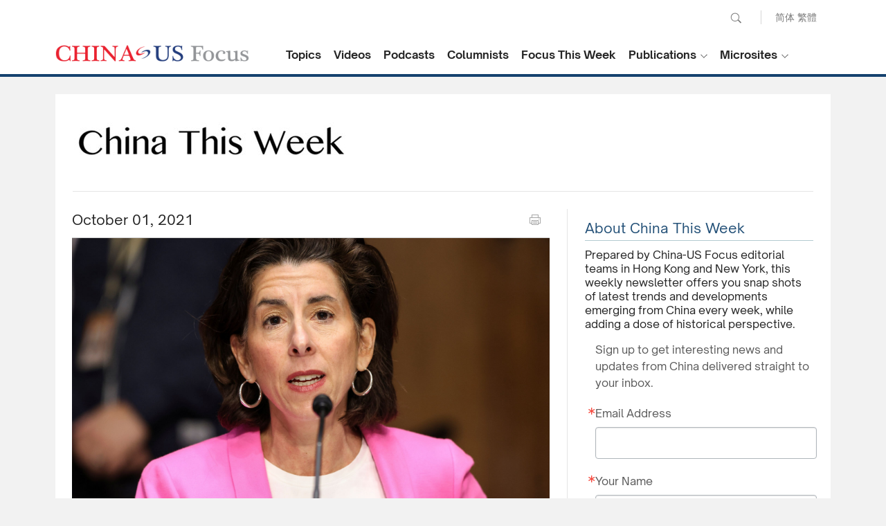

--- FILE ---
content_type: text/html
request_url: https://www.chinausfocus.com/focus/china-this-week/2021-10-01.html
body_size: 29846
content:
<!doctype html>
<html>
<head>
<title>Great Power Coopetition - October 1, 2021 - China This Week</title>
<meta charset="utf-8">
<meta name="viewport" content="width=device-width, initial-scale=1.0, maximum-scale=1.0, user-scalable=0" />
<meta http-equiv="X-UA-Compatible" content="IE=edge,chrome=1" />
<meta name="format-detection"content="telephone=yes">
<meta name="keywords" content="Great Power Coopetition; Gone Dark; Captive Statecraft; " />
<meta name="description" content="
U.S. Commerce Secretary Gina Raimondo has announced plans to lead delegations of chief executives to China to seek business opportunities and improve bilateral relations. In an effort to improve U.S. business ties with China, Raimondo will pursue mutual profit at a time of increasing tensions betw" />
<meta property="fb:app_id" content="1663014230675284"/>
<meta property="og:site_name" content="China-US Focus"/>
<meta property="og:url" content="https://www.chinausfocus.com/focus/china-this-week/2021-10-01.html" />
<meta property="og:title" content="Great Power Coopetition - October 1, 2021 - China This Week" />
<meta property="og:image" content="https://www.chinausfocus.com/upload/image/202110/2110012104_xp0vHC9S.jpeg" />
<meta property="og:description" content="
U.S. Commerce Secretary Gina Raimondo has announced plans to lead delegations of chief executives to China to seek business opportunities and improve bilateral relations. In an effort to improve U.S. business ties with China, Raimondo will pursue mutual profit at a time of increasing tensions betw" />
<meta property="og:type" content="website" />
<link rel="apple-touch-icon" href="/static/images/icon.png">
<link rel="apple-touch-icon" sizes="72x72" href="/static/images/icon_72.png">
<link rel="apple-touch-icon" sizes="114x114" href="/static/images/icon@2x.png">
<link rel="apple-touch-icon-precomposed" href="/static/images/icon.png">
<link rel="shortcut icon" sizes="196x196" href="/static/images/icon@2x.png">
<link rel="shortcut icon" sizes="128x128" href="/static/images/icon_72.png">
<link href="/static/2017/css/style.css" rel="stylesheet" type="text/css">
<link href="/static/2017/css/channel.css" rel="stylesheet" type="text/css">
<script src="/static/2017/js/jquery-1.11.3.min.js"></script>
<script src="/static/2017/js/chinausfocus_enSite.js"></script>
<link href="/static/2017/css/jquery-ui.min.css" rel="stylesheet" type="text/css" />
<script type="text/javascript" src="/static/2017/js/jquery.ui.datepicker.min.js"></script>
<script>
$(function() {
	var enabledDays = ['2022/02/25','2022/02/18','2022/02/11','2022/02/04','2022/01/28','2022/01/21','2022/01/14','2022/01/07','2021/12/17','2021/12/10','2021/12/03','2021/11/19','2021/11/12','2021/11/05','2021/10/29','2021/10/22','2021/10/15','2021/10/08','2021/10/01','2021/09/24','2021/09/17','2021/09/10','2021/09/03','2021/08/27','2021/08/20','2021/08/13','2021/08/06','2021/07/30','2021/07/23','2021/07/16','2021/07/09','2021/07/01','2021/06/25','2021/06/18','2021/06/11','2021/06/04','2021/05/28','2021/05/21','2021/05/14','2021/05/07'];
	$( "#datepicker" ).datepicker({
		dateFormat: "yy-mm-dd",
		defaultDate: new Date('2021/10/01'),
		maxDate: new Date(enabledDays[0]),
		minDate: new Date(enabledDays[enabledDays.length-1]),
		onSelect: dateSelected,
		beforeShowDay: nationalDays
	});
	
	function nationalDays(date) {
		var m = date.getMonth()+1, d = date.getDate(), y = date.getFullYear(); 
		return [$.inArray(y+'/'+(m<10?'0':'')+m+'/'+(d<10?'0':'')+d, enabledDays)>=0,''];
	}
	function dateSelected(dateTxt,inst) {
		self.location.href='/focus/china-this-week/'+dateTxt+'.html';
	}
});
function addCTWMail() {
	var email = $('#email').val();
	if(email.length<1) {
		$('#email').focus();
		return false;
	}
	$.ajax({url: "/ajax/newsletter.php",type: "post",data:{email:email,type:'ChinaThisWeek'},
		error:function(){alert("theresan error with AJAX");$('#sendBtn').attr('class', 'submitBt');},
		success:function(data){
			alert(data);$('#email').val('');
		}
	});
	return false;
}
</script>
<!-- Google tag (gtag.js) -->
<script async src="https://www.googletagmanager.com/gtag/js?id=G-NPPEYDMNL3"></script>
<script>
  window.dataLayer = window.dataLayer || [];
  function gtag(){dataLayer.push(arguments);}
  gtag('js', new Date());

  gtag('config', 'G-NPPEYDMNL3');
</script>
</head>
<body>
<div class="header"><a href="javascript:void(0)" class="menuBt_m"></a><a href="javascript:void(0)" class="searchBt_m"></a></div>
    <div class="mapBox_m">
        <div class="tit"><span class="font16 fb">Language :</span> <a href="https://www.chinausfocus.com/" class="dq">English</a> <a href="https://cn.chinausfocus.com/">简体</a> <a href="http://zh.chinausfocus.com/">繁體</a></div>
        <ul class="navlist">
            <li><a href="/">Home</a></li>
            <li><a href="/topics/">Topics</a></li>
            <li><a href="/videos/">Videos</a></li>
            <li><a href="/podcasts/">Podcasts</a></li>
            <li><a href="/authors/">Columnists</a></li>
            <li><a href="/s/focus-this-week/">Focus This Week</a></li>
        </ul>
        <ul class="navlist">
            <li class="tit fb font16">Publications :</li>
            <li><a href="/publication/">Research Reports</a></li>
            <li><a href="/magazine/">Focus Digest</a></li>
            <li><a href="/focus-recommends/">Focus Recommends</a></li>
        </ul>
        <ul class="navlist">
            <li class="tit fb font16">Microsites</li>
            <li><a href="/us-china-economic-ties/">China-US Trade</a></li>
            <li><a href="/south-china-sea/">South China Sea</a></li>
        </ul>
    </div>
    <div class="searchCoverbg">
        <div class="bgW overflowH">
            <div class="searchBar"><a href="javascript:void(0);" onclick="$('#search_news1').submit();return false;"
                    class="searchBt white">Go</a>
                <form action='/search.html' method="post" name="search_news1" id="search_news1">
                    <p class="input">
                        <input type="text" name="keyboard" value="" placeholder="Search" />
                        <input type="hidden" name="classid" value="1,2,3,4,5,11,12,29" />
                        <input type="hidden" name="show" value="title,smalltext,newstext,writer,keyboard" />
                        <input type="hidden" name="SubmitSearch" value="Search" />
                    </p>
                </form>
            </div>
        </div>
    </div>
    <div class="topBar">
        <div class="wrapMain forIndex">
            <form action='/search.html' method="post" name="search_news" id="search_news">
                <div class="pcTop">
                    <p class="pcSearch">
                        <input name="keyboard" type="text" id="keyboard" value="" placeholder="Search" class="inputSearch" />
                        <input type="hidden" name="classid" value="1,2,3,4,5,11,12,29" />
                        <input type="hidden" name="show" value="title,smalltext,newstext,writer,keyboard" />
                        <input type="hidden" name="SubmitSearch" value="Search" />
                        <a href="javascript:void(0);" class="pcSearchBt">Search</a>
                    </p>
                    <p class="language"><a href="https://cn.chinausfocus.com/">简体</a> <a href="https://zh.chinausfocus.com/">繁體</a></p>
                </div>
            </form>
            <div class="cl"></div>
            <a href="/" class="logo">CHINA US Focus</a>
            <div class="nav">
                <div class="navItem">
                    <a href="/topics/" class="navBtn fb">Topics</a>
                </div>
                <div class="navItem">
                    <a href="/videos/" class="navBtn fb">Videos</a>
                </div>
                <div class="navItem">
                    <a href="/podcasts/" class="navBtn fb">Podcasts</a>
                </div>
                <div class="navItem">
                    <a href="/authors/" class="navBtn fb">Columnists</a>
                </div>
                <div class="navItem">
                    <a href="/s/focus-this-week/" class="navBtn fb">Focus This Week</a>
                </div>
                <div class="navItem dropdownItem">
                    <a href="javascript:void(0)" class="navBtn fb">Publications</a>
                    <ul class="white dropdown">
                        <li><a href="/publication/">Research Reports</a></li>
                        <li><a href="/magazine/">Focus Digest</a></li>
                        <li><a href="/focus-recommends/">Focus Recommends</a></li>
                    </ul>
                </div>
                <div class="navItem dropdownItem">
                    <a href="javascript:void(0)" class="navBtn fb">Microsites</a>
                    <ul class="white dropdown">
                        <li><a href="/us-china-economic-ties/">China-US Trade</a></li>
                        <li><a href="/south-china-sea/">South China Sea</a></li>
                    </ul>
                </div>
            </div>
            <script type="text/javascript">
                $(".dropdownItem").hover(
                    function () {
                        $(this).toggleClass("open");
                    },
                    function () {
                        $(this).removeClass("open");
                    })

            </script>
        </div>
    </div>
    <script>window.fbAsyncInit=function(){FB.init({appId:"1663014230675284",xfbml:!0,version:"v2.6"})}</script>
<script async defer id="facebook-jssdk" src="https://connect.facebook.net/en_US/sdk.js"></script>
<!--20170526-->
<div class="wrapMain bgW marginTb">
  <div class="ctw_Tit"><img src="/static/2017/images/chinathisweek_logo.png" alt=""></div>
  <div class="conMainL">
    <div class="ctw_con">
      <div class="shareBar">October 01, 2021        <div class="shareBox" id="shareBox"><!--a href="mailto:info@chinausfocus.com" class="s1">Email</a--><a onclick="window.print(); return false;" href="javascript:void(0)" class="s2">print</a><div class="fb-like disBlock" data-href="" data-layout="button_count" data-action="like" data-show-faces="true" data-share="true"></div><span class='st_twitter_hcount disBlock' displayText='Tweet'></span></div>
      </div>
      <div class="cl" id="shareMobileLine"></div>
      <ul><li class="top"><div style="text-align:center;"><img src="https://www.chinausfocus.com/upload/image/202110/2110012126_ZTTfwqsC.jpeg" alt=""/><br><span style="color:#777777; "></span></div><div class="tit">Great Power Coopetition</div><p>
U.S. Commerce Secretary Gina Raimondo has <a href="https://www.wsj.com/articles/commerce-secretary-gina-raimondo-aims-to-strengthen-business-ties-with-china-11632475802" target="_blank">announced plans</a> to lead delegations of chief executives to China to seek business opportunities and improve bilateral relations. In an effort to improve U.S. business ties with China, Raimondo will pursue mutual profit at a time of increasing tensions between the two nations over national security and human rights.
</p>
<p>
The plan was announced ahead of a speech on Tuesday, in which Raimondo outlined her economic agenda for countering China's economic influence and addressing longstanding U.S. issues with the Chinese government's treatment of U.S. companies.
</p>
<p>
Raimondo has accused the <a href="https://www.npr.org/2021/09/28/1041082882/china-u-s-trade-gina-raimondo-commerce-secretary" target="_blank">Chinese government </a>of preventing its domestic airlines from buying "tens of billions of dollars" of U.S.-manufactured Boeing airplanes, saying that China is not abiding by commitments to buy U.S. goods it made in 2020 as part of a trade deal with the previous administration.
</p>
<p>
"The international community sees very clearly who has been wielding the big stick of sanctions, and politicizing and weaponizing economic issues with ideological prejudice in the past few years," responded the Chinese Foreign Ministry's spokesperson Hua Chunying.
</p>
<p>
In a bid to curb China's <a href="https://www.reuters.com/technology/us-eu-launch-consultations-tech-regulations-trade-china-2021-09-29/" target="_blank">market influence</a>, the United States&nbsp; and the European Union have separately agreed to strengthen transatlantic cooperation and become more unified in their screening of investments in sensitive dual-use technologies and on the development of artificial intelligence.
</p>
<p>
<b>Read An Gang's "<a href="https://www.chinausfocus.com/foreign-policy/shaping-china-us-coopetition" target="_blank">Shaping U.S.-China Coopetition</a>", diving into U.S.-China roadblocks and diplomacy efforts.</b> 
</p>
<p>
<br />
</p></li><li class="top" style="border-top: #cfcfcf 1px solid; padding-top:10px;"><div style="text-align:center;"><img src="https://www.chinausfocus.com/upload/image/202110/2110012103_AkUoclQ5.png" alt=""/><br><span style="color:#777777; "></span></div><div class="tit">Gone Dark</div><p>
At least nineteen of China's provinces, including many of its industrial heartlands, have <a href="https://www.reuters.com/world/china/chinas-power-crunch-begins-weigh-economic-outlook-2021-09-27/" target="_blank">suffered power shortages</a> in recent weeks, because of the high price of coal. China's bold plan to achieve carbon neutrality by 2060 is somewhat to blame, as China has curbed its coal production, which accounts for 70% of the country's electricity generation.&nbsp;
</p>
<p>
The power cuts threaten to contract China's slowing economy and impact global supply chains ahead of a busy holiday shopping season in the West, which relies heavily on goods from China.&nbsp;
</p>
<p>
The price of energy-intensive goods such as <a href="https://www.wsj.com/articles/chinas-power-crisis-piles-more-pressure-on-inflation-11632998927" target="_blank">aluminum and steel</a> are already surging, putting pressure on construction and pushing up costs for downstream industries. With many of China's export-driven factories springing <a href="https://www.nytimes.com/2021/09/27/business/economy/china-electricity.html" target="_blank">back to life</a>, electricity demand has risen and driven the price of coal up. In some provinces, electricity is now twice as expensive, forcing outages in large parts of the country and threatening China's economic growth. One estimate showed China experiencing the first contraction in manufacturing activity since the Covid-19 pandemic began.&nbsp;
</p>
<p>
<b>Read Zhang Monan's piece, "<a href="https://www.chinausfocus.com/energy-environment/chinas-carbon-commitment" target="_blank">China's Carbon Commitment</a>", about the challenges of the world's largest emitter seeking reduction.&nbsp;</b> 
</p>
<p>
<br />
</p></li><li class="top" style="border-top: #cfcfcf 1px solid; padding-top:10px;"><div style="text-align:center;"><img src="https://www.chinausfocus.com/upload/image/202110/2110012104_xp0vHC9S.jpeg" alt=""/><br><span style="color:#777777; "></span></div><div class="tit">Captive Statecraft</div><p>
Huawei Chief Financial Officer Meng Wanzhou was given a hero's welcome upon return to China, almost three years after her arrest in Canada. The deal came after Meng pleaded not guilty to charges against her, but as part of a deal with the U.S. government admitted to making multiple material misrepresentations regarding Huawei's business operations in Iran.
</p>
<p>
Believing that the admission would be advantageous in its broader case against Huawei, the U.S. Justice Department agreed to Meng's release, raising concern that the&nbsp; U.S. was engaging in "hostage diplomacy." Hua Chunying told reporters a few days later that the incident "once again proves" that Chinese citizens can rely on the Communist Party to <a href="https://link.mail.bloombergbusiness.com/click/25188564.4587/[base64]/5cf157327e5554003369f628B89091a20" target="_blank">"have their back."</a> 
</p>
<p>
As the two nations try to resolve their competing interests, U.S. and Chinese military officials have been holding<a href="https://abcnews.go.com/US/wireStory/china-us-talks-military-relations-amid-strained-ties-80321950" target="_blank"> "frank, in-depth" talks</a> this week on a range of defense issues. On Thursday, Chinese Defense Ministry spokesperson Wu Qian said the sides "exchanged in-depth views on relations between the two countries and the two militaries and issues of common concern."
</p>
<p>
The broader question is whether the U.S.-China relationship can recover from the strained ties of the Trump era. With the G-20 scheduled for the end of October, all eyes are focused on the possibility of a meeting between Xi and President Joe Biden.
</p>
<p>
<br />
</p></li></ul>    </div>
  </div>
  <!--mainL end-->
  <div class="conMainR">
    <!--div class="sideColTit">Calendar</div>
    <div class="calendarBox">
      <div id="datepicker"></div>
    </div -->
    <div class="hr25"></div>
    <div class="aboutCtw">
      <div class="colTit">About China This Week</div>
      <p>Prepared by China-US Focus editorial teams in Hong Kong and New York, this weekly newsletter offers you snap shots of latest trends and developments emerging from China every week, while adding a dose of historical perspective. </p>
    </div>
    <div class="hr25"></div>
    <div> 
      <!--Begin CTCT Sign-Up Form-->
      <link rel="stylesheet" type="text/css" href="https://static.ctctcdn.com/h/contacts-embedded-signup-assets/1.0.2/css/signup-form.css">
      <div class="ctct-embed-signup" style="font: 16px Helvetica Neue, Arial, sans-serif; font: 1rem Helvetica Neue, Arial, sans-serif; line-height: 1.5; -webkit-font-smoothing: antialiased; ">
        <div style="color:#5b5b5b; background-color:#FFFFFF; border-radius:5px;"> <span id="success_message" style="display:none;">
          <div style="text-align:center;">Thanks for signing up!</div>
          </span>
          <form data-id="embedded_signup:form" class="ctct-custom-form Form" name="embedded_signup" method="POST" action="https://visitor2.constantcontact.com/api/signup">
            <p>Sign up to get interesting news and updates from China delivered straight to your inbox.</p>
            
            <!-- The following code must be included to ensure your sign-up form works properly. -->
            
            <input data-id="ca:input" type="hidden" name="ca" value="2d60ce3c-cf6a-471c-a45e-cf235fe4f713">
            <input data-id="list:input" type="hidden" name="list" value="1973521322">
            <input data-id="source:input" type="hidden" name="source" value="EFD">
            <input data-id="required:input" type="hidden" name="required" value="list,email,first_name">
            <input data-id="url:input" type="hidden" name="url" value="">
            <p data-id="Email Address:p">
              <label data-id="Email Address:label" data-name="email" class="ctct-form-required">Email Address</label>
              <input data-id="Email Address:input" type="text" name="email" value="" maxlength="80">
            </p>
            <p data-id="First Name:p">
              <label data-id="First Name:label" data-name="first_name" class="ctct-form-required">Your Name</label>
              <input data-id="First Name:input" type="text" name="first_name" value="" maxlength="50">
            </p>
            <button type="submit" class="Button ctct-button Button--block Button-secondary" data-enabled="enabled">Sign Up</button>
            <div>
              <p class="ctct-form-footer">By submitting this form, you are granting China-United States Exchange Foundation, the publisher of China US Focus,  permission to email you. You may unsubscribe via the link found at the bottom of every email.  (See our <a href="http://www.constantcontact.com/legal/privacy-statement" target="_blank">Email Privacy Policy</a> for details.) Emails are serviced by Constant Contact.</p>
            </div>
          </form>
        </div>
      </div>
      <script type="text/javascript">

   var localizedErrMap = {};

   localizedErrMap['required'] = 		'This field is required.';

   localizedErrMap['ca'] = 			'An unexpected error occurred while attempting to send email.';

   localizedErrMap['email'] = 			'Please enter your email address in name@email.com format.';

   var postURL = 'https://visitor2.constantcontact.com/api/signup';

</script> 
      <script type="text/javascript" src="https://static.ctctcdn.com/h/contacts-embedded-signup-assets/1.0.2/js/signup-form.js"></script> 
      <!--End CTCT Sign-Up Form--> 
    </div>
    <!--div class="emailBar"><a href="javascript:void(0);" onclick="$('#newslatter_mail').submit();return false;" class="bt white">Submit</a>
        <form action="" method="post" name="newslatter_mail" id="newslatter_mail" onsubmit="return addCTWMail()">
          <p class="inputBox">
            <input type="text" value="" placeholder="email" name="email" id="email">
            <input type="hidden" name="btnSubmit" id="btnSubmit" value="Submit">
          </p>
        </form>
      </div>
      <p class="emailTxt">Type your email address to subscribe.</p--> 
    <div>
    <div class="hr25"></div>
    <div class="aboutCtw">
      <div class="colTit">More</div>
    </div>
    <ul class="rlastnewslist">
<li><span class="gray">2021-09-24</span> <a href="/focus/china-this-week/2021-09-24.html">Sign of Goodwill?</a></li><li><span class="gray">2021-09-17</span> <a href="/focus/china-this-week/2021-09-17.html">State of Play</a></li><li><span class="gray">2021-09-10</span> <a href="/focus/china-this-week/2021-09-10.html">The Last Word</a></li><li><span class="gray">2021-09-03</span> <a href="/focus/china-this-week/2021-09-03.html">Heightened Frustrations</a></li><li><span class="gray">2021-08-27</span> <a href="/focus/china-this-week/2021-08-27.html">China’s Backyard</a></li><li><span class="gray">2021-08-20</span> <a href="/focus/china-this-week/2021-08-20.html">Graveyard of Empires</a></li><li><span class="gray">2021-08-13</span> <a href="/focus/china-this-week/2021-08-13.html">A New Crossroads</a></li><li><span class="gray">2021-08-06</span> <a href="/focus/china-this-week/2021-08-06.html">Lowering Barriers</a></li><li><span class="gray">2021-07-30</span> <a href="/focus/china-this-week/2021-07-30.html">A Diplomatic Stalemate</a></li><li><span class="gray">2021-07-23</span> <a href="/focus/china-this-week/2021-07-23.html">A Climate for Change</a></li><li><span class="gray">2021-07-16</span> <a href="/focus/china-this-week/2021-07-16.html">The Trade Game</a></li><li><span class="gray">2021-07-09</span> <a href="/focus/china-this-week/2021-07-09.html">Existential Threats</a></li><li><span class="gray">2021-07-01</span> <a href="/focus/china-this-week/2021-07-01.html">Centenary Celebrations</a></li><li><span class="gray">2021-06-25</span> <a href="/focus/china-this-week/2021-06-25.html">Critical Crossroads</a></li><li><span class="gray">2021-06-18</span> <a href="/focus/china-this-week/2021-06-18.html">Part of the Club</a></li><li><span class="gray">2021-06-11</span> <a href="/focus/china-this-week/2021-06-11.html">Retaliatory Legislation</a></li><li><span class="gray">2021-06-04</span> <a href="/focus/china-this-week/2021-06-04.html">"Defanging" Diplomacy</a></li><li><span class="gray">2021-05-28</span> <a href="/focus/china-this-week/2021-05-28.html">The End of an Era?</a></li><li><span class="gray">2021-05-21</span> <a href="/focus/china-this-week/2021-05-21.html">One Step Forward, One Step Back</a></li><li><span class="gray">2021-05-14</span> <a href="/focus/china-this-week/2021-05-14.html">Drifting Trade Ties</a></li>    </ul></div>
    <div class="hr25"></div>
  </div>
  <!--mainR end-->
  <div class="hr20"></div>
</div>
<script>
//--头部手机端分享
$(function() {
    var _scrolltop = $(window).scrollTop();
    shareChange (_scrolltop);
	$(window).bind('scroll resize',
	function(e) {
		var _scrolltop = $(window).scrollTop();
		shareChange (_scrolltop);
	});
});
	
function shareChange(_scrolltop) {
    if ($(".wrapMain").width() <= 750) {
        var _offsetTop = $("#shareMobileLine").offset().top;
        if (_scrolltop > _offsetTop) {
$("#shareBox").addClass("scrolltop").css("position", "fixed");
$(".header").css("background-image","none");
        }else {
$("#shareBox").removeClass("scrolltop").css("position", "static");
$(".header").css("background-image","url(/static/2017/images/logo.png)");
	}
    }
}
</script> 
<div class="wrapFooterNav">
        <div class="wrapMain forIndex white">
            <div class="toTop" onclick="javascript:window.scrollTo(0,0);"><span>Back to Top</span></div>
            <ul class="footerNav" id="footerNav_1">
                <li class="titlogo"><img src="/static/2017/images/copyright_logo2.png" alt=""></li>
                <li class="dec">China-US Focus builds trust and understanding between the U.S. and China through open dialogue among thought leaders.</li>
            </ul>
            <ul class="footerNav" id="footerNav_2">
                <li class="tit">Our Offerings</li>
                <li><a href="/topics/">Topics</a></li>
                <li><a href="/videos/">Videos</a></li>
                <li><a href="/podcasts/">Podcasts</a></li>
                <li> <a href="/authors/">Columnists</a></li>
                <li><a href="/publication/">Research Reports</a></li>
                <li><a href="/magazine/">Focus Digest</a></li>
            </ul>

            <ul class="footerNav" id="footerNav_3">
                <li class="tit">Stay Connected</li>
                <li>
                    <!-- <div class="subscribeBox">
                        <input type="text" placeholder="Your Email Address" class="input">
                        <button type="submit" class="submitBtn"></button>
                    </div> -->
                    <!--Begin CTCT Sign-Up Form-->
                    <div id="success_message" style="margin: 10px auto; display:none;">
                        Thanks for signing up!
                    </div>
                    <div class="ctct-embed-signup form">
                        <form data-id="embedded_signup:form" class="ctct-custom-form Form" name="embedded_signup"
                            method="POST" action="https://visitor2.constantcontact.com/api/signup">
                            <div class="subscribeBox">
                                <!-- The following code must be included to ensure your sign-up form works properly. -->
                                <input data-id="ca:input" type="hidden" name="ca"
                                    value="2d60ce3c-cf6a-471c-a45e-cf235fe4f713">
                                <input data-id="list:input" type="hidden" name="list" value="20">
                                <input data-id="source:input" type="hidden" name="source" value="EFD">
                                <input data-id="required:input" type="hidden" name="required" value="list,email">
                                <input data-id="url:input" type="hidden" name="url" value="">
                                <p data-id="Email Address:p">
                                    <input data-id="Email Address:input" type="text" name="email" value=""
                                        placeholder="Your Email Address" class="input">
                                </p>
                                <button type="submit" class="submitBtn" data-enabled="enabled"></button>
                                <div>
                                </div>
                            </div>
                        </form>
                    </div>
                    <script type="text/javascript">
                        var localizedErrMap = {};
                        localizedErrMap['required'] = 'This field is required.';
                        localizedErrMap['ca'] = 'An unexpected error occurred while attempting to send email.';
                        localizedErrMap['email'] = 'Please enter your email address in name@email.com format.';
                        var postURL = 'https://visitor2.constantcontact.com/api/signup';
                    </script>
                    <script type="text/javascript"
                        src="https://static.ctctcdn.com/h/contacts-embedded-signup-assets/1.0.2/js/signup-form.js"></script>
                    <!--End CTCT Sign-Up Form-->
                </li>
                <li class="subscribeDec">Get the latest stories from China-US Focus weekly.</li>
                <li>
                    <div class="cl">
                        <a href="https://www.facebook.com/ChinaUSFocus/" class="shareIco s1" target="_blank">facebook</a>
                        <a href="https://twitter.com/chinausfocus" class="shareIco s2" target="_blank">twitter</a>
                        <a href="https://www.youtube.com/user/ChinaUSFocus" class="shareIco s3" target="_blank">youtube</a>
                    </div>
                </li>
            </ul>
        </div>
    </div>
    <!--wrapFooter end-->
    <div class="Copyright">
        <div class="wrapMain forIndex">2025 China-United States Exchange Foundation. All rights reserved. &nbsp;&nbsp; <span class="gray">|</span> &nbsp;&nbsp; <a href="/html/contactus.html">Contact Us</a></div>
    </div>
</body>
</html>